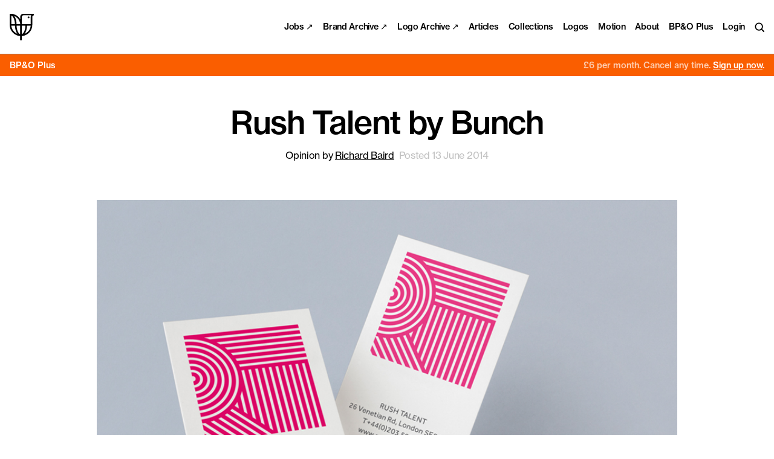

--- FILE ---
content_type: text/html; charset=UTF-8
request_url: https://bpando.org/2014/06/13/logo-rush-talent-by-bunch/
body_size: 14778
content:
<!DOCTYPE HTML>
<html lang="en" class=" np" >
<head>
<meta charset="utf-8">
<meta http-equiv="x-ua-compatible" content="ie=edge">
<meta name="viewport" content="width=device-width, initial-scale=1, minimum-scale=1">
<meta name="format-detection" content="telephone=no">
<meta name="apple-mobile-web-app-capable" content="yes">
<meta name="apple-mobile-web-app-status-bar-style" content="black">
<meta name="theme-color" content="#000000">


<!-- SEO Plugin Enabled. Title, meta and sharing tags not generated by theme. -->
<meta name='robots' content='index, follow, max-image-preview:large, max-snippet:-1, max-video-preview:-1' />

	<!-- This site is optimized with the Yoast SEO plugin v26.7 - https://yoast.com/wordpress/plugins/seo/ -->
	<title>New Logo for Rush Talent by Bunch - BP&amp;O</title>
	<meta name="description" content="Logo and stationery with blind emboss detail designed by Bunch for London based public relations company Rush Talent. Opinion by Richard Baird" />
	<link rel="canonical" href="https://bpando.org/2014/06/13/logo-rush-talent-by-bunch/" />
	<meta property="og:locale" content="en_US" />
	<meta property="og:type" content="article" />
	<meta property="og:title" content="New Logo for Rush Talent by Bunch - BP&amp;O" />
	<meta property="og:description" content="Logo and stationery with blind emboss detail designed by Bunch for London based public relations company Rush Talent. Opinion by Richard Baird" />
	<meta property="og:url" content="https://bpando.org/2014/06/13/logo-rush-talent-by-bunch/" />
	<meta property="og:site_name" content="BP&amp;O - Branding, Packaging and Opinion" />
	<meta property="article:publisher" content="https://www.facebook.com/BrandingPackagingOpinion" />
	<meta property="article:published_time" content="2014-06-13T12:19:47+00:00" />
	<meta property="article:modified_time" content="2023-03-01T13:55:05+00:00" />
	<meta property="og:image" content="https://bpando.org/wp-content/uploads/03-Rush-Talent-Branding-Print-Bunch-UK-BPO.jpg" />
	<meta property="og:image:width" content="1500" />
	<meta property="og:image:height" content="1000" />
	<meta property="og:image:type" content="image/jpeg" />
	<meta name="author" content="Richard Baird" />
	<meta name="twitter:card" content="summary_large_image" />
	<meta name="twitter:creator" content="@bpandopinion" />
	<meta name="twitter:site" content="@bpandopinion" />
	<meta name="twitter:label1" content="Written by" />
	<meta name="twitter:data1" content="Richard Baird" />
	<meta name="twitter:label2" content="Est. reading time" />
	<meta name="twitter:data2" content="3 minutes" />
	<script type="application/ld+json" class="yoast-schema-graph">{"@context":"https://schema.org","@graph":[{"@type":"Article","@id":"https://bpando.org/2014/06/13/logo-rush-talent-by-bunch/#article","isPartOf":{"@id":"https://bpando.org/2014/06/13/logo-rush-talent-by-bunch/"},"author":{"name":"Richard Baird","@id":"https://bpando.org/#/schema/person/5db91d6b1aa13d52b3dc00dca762ca29"},"headline":"Rush Talent by Bunch","datePublished":"2014-06-13T12:19:47+00:00","dateModified":"2023-03-01T13:55:05+00:00","mainEntityOfPage":{"@id":"https://bpando.org/2014/06/13/logo-rush-talent-by-bunch/"},"wordCount":176,"image":{"@id":"https://bpando.org/2014/06/13/logo-rush-talent-by-bunch/#primaryimage"},"thumbnailUrl":"https://bpando.org/wp-content/uploads/03-Rush-Talent-Branding-Print-Bunch-UK-BPO.jpg","keywords":["Blind Emboss","Brand Identity","Brand Identity Reviews","Branding","Branding Blog","Branding Reviews","Business Card Design","Coloured Paper","Design For Print","Design News","Designed by Bunch","Emboss Detail","Graphic Design","Letterhead Design","Logo Design &amp; Branding","Logo Designs","Logo Opinion","Logos","Logotypes","Monogram Design","PR Logos","Public Relations Logos","Sans-serif Logotypes","Spot Colours","Stationery Design","The Best Business Cards of 2014"],"articleSection":["Logo Reviews","Television and Radio"],"inLanguage":"en-US"},{"@type":"WebPage","@id":"https://bpando.org/2014/06/13/logo-rush-talent-by-bunch/","url":"https://bpando.org/2014/06/13/logo-rush-talent-by-bunch/","name":"New Logo for Rush Talent by Bunch - BP&O","isPartOf":{"@id":"https://bpando.org/#website"},"primaryImageOfPage":{"@id":"https://bpando.org/2014/06/13/logo-rush-talent-by-bunch/#primaryimage"},"image":{"@id":"https://bpando.org/2014/06/13/logo-rush-talent-by-bunch/#primaryimage"},"thumbnailUrl":"https://bpando.org/wp-content/uploads/03-Rush-Talent-Branding-Print-Bunch-UK-BPO.jpg","datePublished":"2014-06-13T12:19:47+00:00","dateModified":"2023-03-01T13:55:05+00:00","author":{"@id":"https://bpando.org/#/schema/person/5db91d6b1aa13d52b3dc00dca762ca29"},"description":"Logo and stationery with blind emboss detail designed by Bunch for London based public relations company Rush Talent. Opinion by Richard Baird","breadcrumb":{"@id":"https://bpando.org/2014/06/13/logo-rush-talent-by-bunch/#breadcrumb"},"inLanguage":"en-US","potentialAction":[{"@type":"ReadAction","target":["https://bpando.org/2014/06/13/logo-rush-talent-by-bunch/"]}]},{"@type":"ImageObject","inLanguage":"en-US","@id":"https://bpando.org/2014/06/13/logo-rush-talent-by-bunch/#primaryimage","url":"https://bpando.org/wp-content/uploads/03-Rush-Talent-Branding-Print-Bunch-UK-BPO.jpg","contentUrl":"https://bpando.org/wp-content/uploads/03-Rush-Talent-Branding-Print-Bunch-UK-BPO.jpg","width":1500,"height":1000},{"@type":"BreadcrumbList","@id":"https://bpando.org/2014/06/13/logo-rush-talent-by-bunch/#breadcrumb","itemListElement":[{"@type":"ListItem","position":1,"name":"Home","item":"https://bpando.org/"},{"@type":"ListItem","position":2,"name":"Rush Talent by Bunch"}]},{"@type":"WebSite","@id":"https://bpando.org/#website","url":"https://bpando.org/","name":"BP&amp;O - Branding, Packaging and Opinion","description":"Logo, brand identity and packaging design review, news and opinion. Written by Richard Baird","potentialAction":[{"@type":"SearchAction","target":{"@type":"EntryPoint","urlTemplate":"https://bpando.org/?s={search_term_string}"},"query-input":{"@type":"PropertyValueSpecification","valueRequired":true,"valueName":"search_term_string"}}],"inLanguage":"en-US"},{"@type":"Person","@id":"https://bpando.org/#/schema/person/5db91d6b1aa13d52b3dc00dca762ca29","name":"Richard Baird","sameAs":["http://www.richardbaird.com"],"url":"https://bpando.org/author/richard-baird/"}]}</script>
	<!-- / Yoast SEO plugin. -->


		<!-- This site uses the Google Analytics by MonsterInsights plugin v9.11.1 - Using Analytics tracking - https://www.monsterinsights.com/ -->
							<script src="//www.googletagmanager.com/gtag/js?id=G-BEY0CMCDFX"  data-cfasync="false" data-wpfc-render="false" type="text/javascript" async></script>
			<script data-cfasync="false" data-wpfc-render="false" type="text/javascript">
				var mi_version = '9.11.1';
				var mi_track_user = true;
				var mi_no_track_reason = '';
								var MonsterInsightsDefaultLocations = {"page_location":"https:\/\/bpando.org\/2014\/06\/13\/logo-rush-talent-by-bunch\/"};
								if ( typeof MonsterInsightsPrivacyGuardFilter === 'function' ) {
					var MonsterInsightsLocations = (typeof MonsterInsightsExcludeQuery === 'object') ? MonsterInsightsPrivacyGuardFilter( MonsterInsightsExcludeQuery ) : MonsterInsightsPrivacyGuardFilter( MonsterInsightsDefaultLocations );
				} else {
					var MonsterInsightsLocations = (typeof MonsterInsightsExcludeQuery === 'object') ? MonsterInsightsExcludeQuery : MonsterInsightsDefaultLocations;
				}

								var disableStrs = [
										'ga-disable-G-BEY0CMCDFX',
									];

				/* Function to detect opted out users */
				function __gtagTrackerIsOptedOut() {
					for (var index = 0; index < disableStrs.length; index++) {
						if (document.cookie.indexOf(disableStrs[index] + '=true') > -1) {
							return true;
						}
					}

					return false;
				}

				/* Disable tracking if the opt-out cookie exists. */
				if (__gtagTrackerIsOptedOut()) {
					for (var index = 0; index < disableStrs.length; index++) {
						window[disableStrs[index]] = true;
					}
				}

				/* Opt-out function */
				function __gtagTrackerOptout() {
					for (var index = 0; index < disableStrs.length; index++) {
						document.cookie = disableStrs[index] + '=true; expires=Thu, 31 Dec 2099 23:59:59 UTC; path=/';
						window[disableStrs[index]] = true;
					}
				}

				if ('undefined' === typeof gaOptout) {
					function gaOptout() {
						__gtagTrackerOptout();
					}
				}
								window.dataLayer = window.dataLayer || [];

				window.MonsterInsightsDualTracker = {
					helpers: {},
					trackers: {},
				};
				if (mi_track_user) {
					function __gtagDataLayer() {
						dataLayer.push(arguments);
					}

					function __gtagTracker(type, name, parameters) {
						if (!parameters) {
							parameters = {};
						}

						if (parameters.send_to) {
							__gtagDataLayer.apply(null, arguments);
							return;
						}

						if (type === 'event') {
														parameters.send_to = monsterinsights_frontend.v4_id;
							var hookName = name;
							if (typeof parameters['event_category'] !== 'undefined') {
								hookName = parameters['event_category'] + ':' + name;
							}

							if (typeof MonsterInsightsDualTracker.trackers[hookName] !== 'undefined') {
								MonsterInsightsDualTracker.trackers[hookName](parameters);
							} else {
								__gtagDataLayer('event', name, parameters);
							}
							
						} else {
							__gtagDataLayer.apply(null, arguments);
						}
					}

					__gtagTracker('js', new Date());
					__gtagTracker('set', {
						'developer_id.dZGIzZG': true,
											});
					if ( MonsterInsightsLocations.page_location ) {
						__gtagTracker('set', MonsterInsightsLocations);
					}
										__gtagTracker('config', 'G-BEY0CMCDFX', {"forceSSL":"true"} );
										window.gtag = __gtagTracker;										(function () {
						/* https://developers.google.com/analytics/devguides/collection/analyticsjs/ */
						/* ga and __gaTracker compatibility shim. */
						var noopfn = function () {
							return null;
						};
						var newtracker = function () {
							return new Tracker();
						};
						var Tracker = function () {
							return null;
						};
						var p = Tracker.prototype;
						p.get = noopfn;
						p.set = noopfn;
						p.send = function () {
							var args = Array.prototype.slice.call(arguments);
							args.unshift('send');
							__gaTracker.apply(null, args);
						};
						var __gaTracker = function () {
							var len = arguments.length;
							if (len === 0) {
								return;
							}
							var f = arguments[len - 1];
							if (typeof f !== 'object' || f === null || typeof f.hitCallback !== 'function') {
								if ('send' === arguments[0]) {
									var hitConverted, hitObject = false, action;
									if ('event' === arguments[1]) {
										if ('undefined' !== typeof arguments[3]) {
											hitObject = {
												'eventAction': arguments[3],
												'eventCategory': arguments[2],
												'eventLabel': arguments[4],
												'value': arguments[5] ? arguments[5] : 1,
											}
										}
									}
									if ('pageview' === arguments[1]) {
										if ('undefined' !== typeof arguments[2]) {
											hitObject = {
												'eventAction': 'page_view',
												'page_path': arguments[2],
											}
										}
									}
									if (typeof arguments[2] === 'object') {
										hitObject = arguments[2];
									}
									if (typeof arguments[5] === 'object') {
										Object.assign(hitObject, arguments[5]);
									}
									if ('undefined' !== typeof arguments[1].hitType) {
										hitObject = arguments[1];
										if ('pageview' === hitObject.hitType) {
											hitObject.eventAction = 'page_view';
										}
									}
									if (hitObject) {
										action = 'timing' === arguments[1].hitType ? 'timing_complete' : hitObject.eventAction;
										hitConverted = mapArgs(hitObject);
										__gtagTracker('event', action, hitConverted);
									}
								}
								return;
							}

							function mapArgs(args) {
								var arg, hit = {};
								var gaMap = {
									'eventCategory': 'event_category',
									'eventAction': 'event_action',
									'eventLabel': 'event_label',
									'eventValue': 'event_value',
									'nonInteraction': 'non_interaction',
									'timingCategory': 'event_category',
									'timingVar': 'name',
									'timingValue': 'value',
									'timingLabel': 'event_label',
									'page': 'page_path',
									'location': 'page_location',
									'title': 'page_title',
									'referrer' : 'page_referrer',
								};
								for (arg in args) {
																		if (!(!args.hasOwnProperty(arg) || !gaMap.hasOwnProperty(arg))) {
										hit[gaMap[arg]] = args[arg];
									} else {
										hit[arg] = args[arg];
									}
								}
								return hit;
							}

							try {
								f.hitCallback();
							} catch (ex) {
							}
						};
						__gaTracker.create = newtracker;
						__gaTracker.getByName = newtracker;
						__gaTracker.getAll = function () {
							return [];
						};
						__gaTracker.remove = noopfn;
						__gaTracker.loaded = true;
						window['__gaTracker'] = __gaTracker;
					})();
									} else {
										console.log("");
					(function () {
						function __gtagTracker() {
							return null;
						}

						window['__gtagTracker'] = __gtagTracker;
						window['gtag'] = __gtagTracker;
					})();
									}
			</script>
							<!-- / Google Analytics by MonsterInsights -->
		<style id='wp-img-auto-sizes-contain-inline-css' type='text/css'>
img:is([sizes=auto i],[sizes^="auto," i]){contain-intrinsic-size:3000px 1500px}
/*# sourceURL=wp-img-auto-sizes-contain-inline-css */
</style>
<link rel='stylesheet' id='wc-blocks-integration-css' href='https://bpando.org/wp-content/plugins/woocommerce-subscriptions/build/index.css?ver=8.3.0' type='text/css' media='all' />
<link rel='stylesheet' id='dashicons-css' href='https://bpando.org/wp-includes/css/dashicons.min.css?ver=acdbd8ebbe20412671024067732c567d' type='text/css' media='all' />
<link rel='stylesheet' id='thickbox-css' href='https://bpando.org/wp-includes/js/thickbox/thickbox.css?ver=acdbd8ebbe20412671024067732c567d' type='text/css' media='all' />
<style id='classic-theme-styles-inline-css' type='text/css'>
/*! This file is auto-generated */
.wp-block-button__link{color:#fff;background-color:#32373c;border-radius:9999px;box-shadow:none;text-decoration:none;padding:calc(.667em + 2px) calc(1.333em + 2px);font-size:1.125em}.wp-block-file__button{background:#32373c;color:#fff;text-decoration:none}
/*# sourceURL=/wp-includes/css/classic-themes.min.css */
</style>
<link rel='stylesheet' id='eh-style-css' href='https://bpando.org/wp-content/plugins/eh-stripe-payment-gateway/assets/css/eh-style.css?ver=4.1.0' type='text/css' media='all' />
<link rel='stylesheet' id='theme_css-css' href='https://bpando.org/wp-content/themes/custom-theme/_dist/css/all.min.css?ver=1698145311' type='text/css' media='all' />
<script type="text/javascript" src="https://bpando.org/wp-content/plugins/google-analytics-for-wordpress/assets/js/frontend-gtag.min.js?ver=9.11.1" id="monsterinsights-frontend-script-js" async="async" data-wp-strategy="async"></script>
<script data-cfasync="false" data-wpfc-render="false" type="text/javascript" id='monsterinsights-frontend-script-js-extra'>/* <![CDATA[ */
var monsterinsights_frontend = {"js_events_tracking":"true","download_extensions":"doc,pdf,ppt,zip,xls,docx,pptx,xlsx","inbound_paths":"[]","home_url":"https:\/\/bpando.org","hash_tracking":"false","v4_id":"G-BEY0CMCDFX"};/* ]]> */
</script>
<script type="text/javascript" src="https://bpando.org/wp-content/themes/custom-theme/_dist/js/libs.min.js?ver=1669639127" id="libs-js"></script>
<link rel='shortlink' href='https://bpando.org/?p=50206' />
<!-- This site is embedding videos using the Videojs HTML5 Player plugin v1.1.13 - http://wphowto.net/videojs-html5-player-for-wordpress-757 -->	<noscript><style>.woocommerce-product-gallery{ opacity: 1 !important; }</style></noscript>
	<meta property="og:site_name" content="Richard Baird" />
<link rel="icon" href="https://bpando.org/wp-content/uploads/cropped-site-icon-32x32.png" sizes="32x32" />
<link rel="icon" href="https://bpando.org/wp-content/uploads/cropped-site-icon-192x192.png" sizes="192x192" />
<link rel="apple-touch-icon" href="https://bpando.org/wp-content/uploads/cropped-site-icon-180x180.png" />
<meta name="msapplication-TileImage" content="https://bpando.org/wp-content/uploads/cropped-site-icon-270x270.png" />

<script async defer data-pin-hover="true" data-pin-round="true" src="//assets.pinterest.com/js/pinit.js"></script>


<style id='global-styles-inline-css' type='text/css'>
:root{--wp--preset--aspect-ratio--square: 1;--wp--preset--aspect-ratio--4-3: 4/3;--wp--preset--aspect-ratio--3-4: 3/4;--wp--preset--aspect-ratio--3-2: 3/2;--wp--preset--aspect-ratio--2-3: 2/3;--wp--preset--aspect-ratio--16-9: 16/9;--wp--preset--aspect-ratio--9-16: 9/16;--wp--preset--gradient--vivid-cyan-blue-to-vivid-purple: linear-gradient(135deg,rgb(6,147,227) 0%,rgb(155,81,224) 100%);--wp--preset--gradient--light-green-cyan-to-vivid-green-cyan: linear-gradient(135deg,rgb(122,220,180) 0%,rgb(0,208,130) 100%);--wp--preset--gradient--luminous-vivid-amber-to-luminous-vivid-orange: linear-gradient(135deg,rgb(252,185,0) 0%,rgb(255,105,0) 100%);--wp--preset--gradient--luminous-vivid-orange-to-vivid-red: linear-gradient(135deg,rgb(255,105,0) 0%,rgb(207,46,46) 100%);--wp--preset--gradient--very-light-gray-to-cyan-bluish-gray: linear-gradient(135deg,rgb(238,238,238) 0%,rgb(169,184,195) 100%);--wp--preset--gradient--cool-to-warm-spectrum: linear-gradient(135deg,rgb(74,234,220) 0%,rgb(151,120,209) 20%,rgb(207,42,186) 40%,rgb(238,44,130) 60%,rgb(251,105,98) 80%,rgb(254,248,76) 100%);--wp--preset--gradient--blush-light-purple: linear-gradient(135deg,rgb(255,206,236) 0%,rgb(152,150,240) 100%);--wp--preset--gradient--blush-bordeaux: linear-gradient(135deg,rgb(254,205,165) 0%,rgb(254,45,45) 50%,rgb(107,0,62) 100%);--wp--preset--gradient--luminous-dusk: linear-gradient(135deg,rgb(255,203,112) 0%,rgb(199,81,192) 50%,rgb(65,88,208) 100%);--wp--preset--gradient--pale-ocean: linear-gradient(135deg,rgb(255,245,203) 0%,rgb(182,227,212) 50%,rgb(51,167,181) 100%);--wp--preset--gradient--electric-grass: linear-gradient(135deg,rgb(202,248,128) 0%,rgb(113,206,126) 100%);--wp--preset--gradient--midnight: linear-gradient(135deg,rgb(2,3,129) 0%,rgb(40,116,252) 100%);--wp--preset--font-size--small: 13px;--wp--preset--font-size--medium: 20px;--wp--preset--font-size--large: 36px;--wp--preset--font-size--x-large: 42px;--wp--preset--spacing--20: 0.44rem;--wp--preset--spacing--30: 0.67rem;--wp--preset--spacing--40: 1rem;--wp--preset--spacing--50: 1.5rem;--wp--preset--spacing--60: 2.25rem;--wp--preset--spacing--70: 3.38rem;--wp--preset--spacing--80: 5.06rem;--wp--preset--shadow--natural: 6px 6px 9px rgba(0, 0, 0, 0.2);--wp--preset--shadow--deep: 12px 12px 50px rgba(0, 0, 0, 0.4);--wp--preset--shadow--sharp: 6px 6px 0px rgba(0, 0, 0, 0.2);--wp--preset--shadow--outlined: 6px 6px 0px -3px rgb(255, 255, 255), 6px 6px rgb(0, 0, 0);--wp--preset--shadow--crisp: 6px 6px 0px rgb(0, 0, 0);}:where(.is-layout-flex){gap: 0.5em;}:where(.is-layout-grid){gap: 0.5em;}body .is-layout-flex{display: flex;}.is-layout-flex{flex-wrap: wrap;align-items: center;}.is-layout-flex > :is(*, div){margin: 0;}body .is-layout-grid{display: grid;}.is-layout-grid > :is(*, div){margin: 0;}:where(.wp-block-columns.is-layout-flex){gap: 2em;}:where(.wp-block-columns.is-layout-grid){gap: 2em;}:where(.wp-block-post-template.is-layout-flex){gap: 1.25em;}:where(.wp-block-post-template.is-layout-grid){gap: 1.25em;}.has-vivid-cyan-blue-to-vivid-purple-gradient-background{background: var(--wp--preset--gradient--vivid-cyan-blue-to-vivid-purple) !important;}.has-light-green-cyan-to-vivid-green-cyan-gradient-background{background: var(--wp--preset--gradient--light-green-cyan-to-vivid-green-cyan) !important;}.has-luminous-vivid-amber-to-luminous-vivid-orange-gradient-background{background: var(--wp--preset--gradient--luminous-vivid-amber-to-luminous-vivid-orange) !important;}.has-luminous-vivid-orange-to-vivid-red-gradient-background{background: var(--wp--preset--gradient--luminous-vivid-orange-to-vivid-red) !important;}.has-very-light-gray-to-cyan-bluish-gray-gradient-background{background: var(--wp--preset--gradient--very-light-gray-to-cyan-bluish-gray) !important;}.has-cool-to-warm-spectrum-gradient-background{background: var(--wp--preset--gradient--cool-to-warm-spectrum) !important;}.has-blush-light-purple-gradient-background{background: var(--wp--preset--gradient--blush-light-purple) !important;}.has-blush-bordeaux-gradient-background{background: var(--wp--preset--gradient--blush-bordeaux) !important;}.has-luminous-dusk-gradient-background{background: var(--wp--preset--gradient--luminous-dusk) !important;}.has-pale-ocean-gradient-background{background: var(--wp--preset--gradient--pale-ocean) !important;}.has-electric-grass-gradient-background{background: var(--wp--preset--gradient--electric-grass) !important;}.has-midnight-gradient-background{background: var(--wp--preset--gradient--midnight) !important;}.has-small-font-size{font-size: var(--wp--preset--font-size--small) !important;}.has-medium-font-size{font-size: var(--wp--preset--font-size--medium) !important;}.has-large-font-size{font-size: var(--wp--preset--font-size--large) !important;}.has-x-large-font-size{font-size: var(--wp--preset--font-size--x-large) !important;}
/*# sourceURL=global-styles-inline-css */
</style>
</head>
<body class="wp-singular post-template-default single single-post postid-50206 single-format-standard wp-theme-custom-theme has-site-notice bg-white dark:bg-grey-verydark text-black dark:text-white transition-colors theme-custom-theme woocommerce-no-js">


<div class="header fixed left-0 z-900 w-full px-4 py-4 flex items-center font-sans font-500 -tracking-20 text--2">

	<div class="w-1/2 sm:w-1/5 relative">

		<a href="https://bpando.org" class="header-title text-black dark:text-white block w-8 sm:w-10 lg:w-12 h-auto font-sans font-500 text--1 leading-90">
			<svg class="logo fill-current" enable-background="new 0 0 46.4 51.7" viewBox="0 0 46.4 51.7" xmlns="http://www.w3.org/2000/svg"><path d="m26.3.1c-3.3 0-6 2.7-6 6v4.6c-3.9-6.6-11-10.7-18.6-10.7h-1.6l-.1 21.8c0 11.4 8.8 20.8 20.1 21.7v8.3h3v-8.3c11.4-.8 20.3-10.2 20.3-21.7v-15.7c0-1.6 1.3-3 3-3v-3zm-6.2 39.8c-3.4-1.5-6.6-7.8-6.9-16.7h6.9zm3.1.1v-16.8h7.1c-.4 9.1-3.7 15.4-7.1 16.8zm-3-19.8h-7c-.2-6.5-1.8-12-4.4-15.8 6.4 2.7 10.9 8.8 11.4 15.8zm-17.1-16.8c3.4 1.4 6.7 7.8 7 16.8h-7zm0 19.8h7c.2 6.5 2 12.2 4.5 15.8-6.4-2.7-10.9-8.8-11.5-15.8zm25.7 15.8c2.6-3.6 4.2-9.3 4.5-15.8h7c-.5 7.1-4.9 13.2-11.5 15.8zm-5.5-18.8v-14.1c0-1.6 1.3-3 3-3h14.9c-.5.9-.8 1.9-.8 3v14.1z"/><circle cx="36.2" cy="7.2" r="1.8"/></svg>
			<span class="text font-500 text--1 -tracking-30">BP&amp;O</span>
		</a>

	</div>

	<div class="w-1/2 sm:w-4/5 flex justify-end items-center space-x-4">

		<ul class="hidden sm:flex items-start nav--header space-x-4 font-500 text--2 leading-100 -tracking-20" role="navigation">

			<li id="menu-item-128025" class="menu-item menu-item-type-custom menu-item-object-custom menu-item-128025"><a href="https://www.portalto.xyz">Jobs ↗</a></li>
<li id="menu-item-114323" class="menu-item menu-item-type-custom menu-item-object-custom menu-item-114323"><a rel="blank" href="http://brandarchive.xyz?ref=bpando">Brand Archive ↗</a></li>
<li id="menu-item-115029" class="menu-item menu-item-type-custom menu-item-object-custom menu-item-115029"><a href="http://www.logo-archive.org">Logo Archive ↗</a></li>
<li id="menu-item-105566" class="menu-item menu-item-type-post_type menu-item-object-page menu-item-105566"><a href="https://bpando.org/articles/">Articles</a></li>
<li id="menu-item-115096" class="menu-item menu-item-type-custom menu-item-object-custom menu-item-115096"><a href="https://bpando.org/collections">Collections</a></li>
<li id="menu-item-107740" class="menu-item menu-item-type-custom menu-item-object-custom menu-item-107740"><a href="https://bpando.org/logos/">Logos</a></li>
<li id="menu-item-108616" class="menu-item menu-item-type-custom menu-item-object-custom menu-item-108616"><a href="https://bpando.org/motion-graphics/">Motion</a></li>
<li id="menu-item-101323" class="menu-item menu-item-type-post_type menu-item-object-page menu-item-101323"><a href="https://bpando.org/about/">About</a></li>

			
			
			
				<li><a class="text-black dark:text-white hover:text-grey no-underline" href="https://bpando.org/plus/">BP&#038;O Plus</a></li>

				<li><a href="https://bpando.org/account/" class="text-black dark:text-white hover:text-grey no-underline">Login</a></li>

			
			<li class="relative">
				<a href="https://bpando.org/search/" class="search-toggle text-black dark:text-white hover:text-grey dark:hover:text-grey">
					<div class="sr-only">Search</div>
					<svg class="block stroke-current w-auto h-4 overflow-visible pointer-events-none" enable-background="new 0 0 18 18" viewBox="0 0 18 18" xmlns="http://www.w3.org/2000/svg"><g fill="none" stroke-width="2"><circle cx="8" cy="8" r="6.5"/><path d="m12.5 12.5 5 5"/></g></svg>
				</a>
			</li>

		</ul>

		<button class="sm:hidden nav-toggle text-black dark:text-white hover:text-grey" data-nav-toggle>
			<div class="sr-only">Menu</div>
			<div class="icon" aria-hidden="true">
				<div class="line"></div>
				<div class="line"></div>
				<div class="line"></div>
			</div>
		</button>

	</div>

</div>



<div class="nav-overlay fixed top-0 left-0 z-800 w-full h-full flex pt-header-height px-4 sm:px-6 lg:px-8 pb-8 sm:pb-6 lg:pb-8 font-sans bg-white dark:bg-grey-verydark text-black dark:text-white">

	<ul class="w-full h-full flex flex-col items-start justify-end nav--header space-y-2 font-500 text-4 leading-110 -tracking-20" role="navigation">

		<li class="menu-item menu-item-type-custom menu-item-object-custom menu-item-128025"><a href="https://www.portalto.xyz">Jobs ↗</a></li>
<li class="menu-item menu-item-type-custom menu-item-object-custom menu-item-114323"><a rel="blank" href="http://brandarchive.xyz?ref=bpando">Brand Archive ↗</a></li>
<li class="menu-item menu-item-type-custom menu-item-object-custom menu-item-115029"><a href="http://www.logo-archive.org">Logo Archive ↗</a></li>
<li class="menu-item menu-item-type-post_type menu-item-object-page menu-item-105566"><a href="https://bpando.org/articles/">Articles</a></li>
<li class="menu-item menu-item-type-custom menu-item-object-custom menu-item-115096"><a href="https://bpando.org/collections">Collections</a></li>
<li class="menu-item menu-item-type-custom menu-item-object-custom menu-item-107740"><a href="https://bpando.org/logos/">Logos</a></li>
<li class="menu-item menu-item-type-custom menu-item-object-custom menu-item-108616"><a href="https://bpando.org/motion-graphics/">Motion</a></li>
<li class="menu-item menu-item-type-post_type menu-item-object-page menu-item-101323"><a href="https://bpando.org/about/">About</a></li>

		<li>
			<a href="https://bpando.org/search/" class="text-black dark:text-white hover:text-grey no-underline">Search</a>
		</li>

		
			<li><a class="text-black dark:text-white hover:text-grey no-underline" href="https://bpando.org/plus/">BP&#038;O Plus</a></li>

			<li><a href="https://bpando.org/account/" class="text-black dark:text-white hover:text-grey no-underline">Login</a></li>

		
	</ul>

</div>


	<div class="w-full pt-header-height relative">

	
		
			<div class="sticky top-[50px] z-400 w-full bg-plus-accent dark:bg-blackxxx text-white px-4 py-3 flex justify-between font-sans font-500 text--2 leading-90">

				<div class="w-fullxxx w-auto flex-none flex items-center justify-center sm:justify-start">
					<div class="mr-1">BP&amp;O Plus</div>
									</div>

				<div class="w-fullxxx w-auto flex-none flex justify-center sm:justify-end gap-6 mt-4xxx sm:mt-0xxx sm:pl-4">

					
						
						<a href="https://bpando.org/plus/" class="text-white hover:text-white/70"><span class="opacity-70">£6 per month. <span class="hidden sm:inline"> Cancel any time.</span></span> <span class="underline">Sign up now</span>.</a>

					
				</div>

			</div>

			
			<div class="article-content mx-auto w-full max-w-md px-4 sm:px-6 md:px-8 mt-8 sm:mt-12 lg:mt-16 mb-12 sm:mb-16 lg:mb-20">

				<div class="heading mb-8 sm:mb-12 lg:mb-16 text-center">

					<h1 class="font-sans font-500 text-4 leading-110 -tracking-20 text-black dark:text-white mb-2 sm:mb-4">Rush Talent by Bunch</h1>

					<p class="sm:flex items-center justify-center space-x-2 text--1 leading-120 -tracking-20">

						<span class="font-sans text-black dark:text-white mb-1 sm:mb-0">
							Opinion by <a href="https://bpando.org/author/richard-baird/">Richard Baird</a>
						</span>

						<span class="font-sans text-black/25 dark:text-white/50 text--1 leading-120 -tracking-20">Posted 13 June 2014</span>

					</p>

				</div>

				<div class="wysiwyg wysiwyg--post">

					<img fetchpriority="high" decoding="async" class="alignnone wp-image-50207 size-full" title="Logo and business cards designed by Bunch for London based public relations company Rush Talent" src="https://bpando.org//wp-content/uploads/01-Rush-Talent-Business-Cards-Bunch-on-BPO.jpg" alt="Logo and business cards designed by Bunch for London based public relations company Rush Talent" width="900" height="600" srcset="https://bpando.org/wp-content/uploads/01-Rush-Talent-Business-Cards-Bunch-on-BPO.jpg 900w, https://bpando.org/wp-content/uploads/01-Rush-Talent-Business-Cards-Bunch-on-BPO-600x400.jpg 600w, https://bpando.org/wp-content/uploads/01-Rush-Talent-Business-Cards-Bunch-on-BPO-300x200.jpg 300w" sizes="(max-width: 900px) 100vw, 900px" />
<p>Design studio <a title="Bunch" href="http://www.bunchdesign.com" target="_blank" rel="noopener">Bunch</a> worked with <a title="Rush Talent" href="http://rushtalent.co.uk" target="_blank" rel="noopener">Rush Talent</a>, a London based public relations company, to develop a visual identity, this included monogram, logotype and stationery design. Rush Talent describes itself as at forefront of the factual and lifestyle television scene and represents emerging UK broadcasters working within the fields of fashion history, sports, science, architecture, food and art, and includes the likes of Amber Jane Butchart, Fern Riddell and Chris Naunton.</p>
<p><span id="more-50206"></span></p>
<img decoding="async" class="alignnone wp-image-50266 size-full" title="Logo designed by Bunch for London based public relations company Rush Talent" src="https://bpando.org//wp-content/uploads/05-Rush-Talent-Monogram-Bunch-on-BPO1.jpg" alt="Logo designed by Bunch for London based public relations company Rush Talent" width="900" height="650" srcset="https://bpando.org/wp-content/uploads/05-Rush-Talent-Monogram-Bunch-on-BPO1.jpg 900w, https://bpando.org/wp-content/uploads/05-Rush-Talent-Monogram-Bunch-on-BPO1-600x433.jpg 600w, https://bpando.org/wp-content/uploads/05-Rush-Talent-Monogram-Bunch-on-BPO1-300x216.jpg 300w" sizes="(max-width: 900px) 100vw, 900px" />
<p>Bunch&#8217;s solution is a mark of concentric circles, horizontal, vertical  and diagonal monolinear lines building to an RT monogram, set within a square and oversized in print. This is paired with a simple and generously spaced uppercase sans-serif logotype with a similar line weight, a two ink colour palette, white board and the quality of a blind emboss.</p>
<p>These choices are testament to the distinction that can be drawn from a limited and logo-centric approach, alongside a considered layout and in conjunction with a contrast of proportion and colour. <a href="https://bpando.org/bunch/">More from Bunch on BP&amp;O</a>.</p>
<p><span style="color: #222222;">Design: <a title="Bunch" href="http://www.bunchdesign.com" target="_blank" rel="noopener">Bunch</a>. </span><span style="color: #222222;">Opinion: </span><a title="Richard Baird" href="http://www.richardbaird.com" target="_blank" rel="noopener">Richard Baird</a></p>
<p><a href="https://www.logo-archive.org" target="_blank" rel="noopener"><img decoding="async" class="alignnone size-full wp-image-110159" src="https://bpando.org/wp-content/uploads/LogoArchive-Banner.gif" alt="" width="1108" height="242" /></a></p>
<img loading="lazy" decoding="async" class="alignnone wp-image-50208 size-full" title="Logo and stationery with emboss detail designed by Bunch for London based public relations company Rush Talent" src="https://bpando.org//wp-content/uploads/02-Rush-Talent-Stationery-Bunch-on-BPO.jpg" alt="Logo and stationery with emboss detail designed by Bunch for London based public relations company Rush Talent" width="900" height="600" srcset="https://bpando.org/wp-content/uploads/02-Rush-Talent-Stationery-Bunch-on-BPO.jpg 900w, https://bpando.org/wp-content/uploads/02-Rush-Talent-Stationery-Bunch-on-BPO-600x400.jpg 600w, https://bpando.org/wp-content/uploads/02-Rush-Talent-Stationery-Bunch-on-BPO-300x200.jpg 300w" sizes="auto, (max-width: 900px) 100vw, 900px" />
<img loading="lazy" decoding="async" class="alignnone wp-image-50209 size-full" title="Logo and stationery with emboss detail designed by Bunch for London based public relations company Rush Talent" src="https://bpando.org//wp-content/uploads/03-Rush-Talent-Stationery-Bunch-on-BPO.jpg" alt="Logo and stationery with emboss detail designed by Bunch for London based public relations company Rush Talent" width="900" height="600" srcset="https://bpando.org/wp-content/uploads/03-Rush-Talent-Stationery-Bunch-on-BPO.jpg 900w, https://bpando.org/wp-content/uploads/03-Rush-Talent-Stationery-Bunch-on-BPO-600x400.jpg 600w, https://bpando.org/wp-content/uploads/03-Rush-Talent-Stationery-Bunch-on-BPO-300x200.jpg 300w" sizes="auto, (max-width: 900px) 100vw, 900px" />
<img loading="lazy" decoding="async" class="alignnone wp-image-50210 size-full" title="Headed paper with emboss detail designed by Bunch for London based public relations company Rush Talent" src="https://bpando.org//wp-content/uploads/04-Rush-Talent-Headed-Paper-Bunch-on-BPO.jpg" alt="Headed paper with emboss detail designed by Bunch for London based public relations company Rush Talent" width="900" height="600" srcset="https://bpando.org/wp-content/uploads/04-Rush-Talent-Headed-Paper-Bunch-on-BPO.jpg 900w, https://bpando.org/wp-content/uploads/04-Rush-Talent-Headed-Paper-Bunch-on-BPO-600x400.jpg 600w, https://bpando.org/wp-content/uploads/04-Rush-Talent-Headed-Paper-Bunch-on-BPO-300x200.jpg 300w" sizes="auto, (max-width: 900px) 100vw, 900px" />
<img loading="lazy" decoding="async" class="alignnone wp-image-82018" title="Brand identity and print system designed by Bunch for London based public relations company Rush Talent" src="https://bpando.org/wp-content/uploads/04-Rush-Talent-Branding-Print-Bunch-UK-BPO.gif" alt="Brand identity and print system designed by Bunch for London based public relations company Rush Talent" width="900" height="626" />
<img loading="lazy" decoding="async" class="alignnone wp-image-82016" title="Brand identity and print designed by Bunch for London based public relations company Rush Talent" src="https://bpando.org/wp-content/uploads/01-Rush-Talent-Branding-Print-Bunch-UK-BPO.jpg" alt="Brand identity and print designed by Bunch for London based public relations company Rush Talent" width="900" height="600" srcset="https://bpando.org/wp-content/uploads/01-Rush-Talent-Branding-Print-Bunch-UK-BPO.jpg 1500w, https://bpando.org/wp-content/uploads/01-Rush-Talent-Branding-Print-Bunch-UK-BPO-600x400.jpg 600w, https://bpando.org/wp-content/uploads/01-Rush-Talent-Branding-Print-Bunch-UK-BPO-300x200.jpg 300w, https://bpando.org/wp-content/uploads/01-Rush-Talent-Branding-Print-Bunch-UK-BPO-768x512.jpg 768w, https://bpando.org/wp-content/uploads/01-Rush-Talent-Branding-Print-Bunch-UK-BPO-1024x683.jpg 1024w" sizes="auto, (max-width: 900px) 100vw, 900px" />
<img loading="lazy" decoding="async" class="alignnone wp-image-82017" title="Brand identity and print designed by Bunch for London based public relations company Rush Talent" src="https://bpando.org/wp-content/uploads/03-Rush-Talent-Branding-Print-Bunch-UK-BPO.jpg" alt="Brand identity and print designed by Bunch for London based public relations company Rush Talent" width="900" height="600" srcset="https://bpando.org/wp-content/uploads/03-Rush-Talent-Branding-Print-Bunch-UK-BPO.jpg 1500w, https://bpando.org/wp-content/uploads/03-Rush-Talent-Branding-Print-Bunch-UK-BPO-600x400.jpg 600w, https://bpando.org/wp-content/uploads/03-Rush-Talent-Branding-Print-Bunch-UK-BPO-300x200.jpg 300w, https://bpando.org/wp-content/uploads/03-Rush-Talent-Branding-Print-Bunch-UK-BPO-768x512.jpg 768w, https://bpando.org/wp-content/uploads/03-Rush-Talent-Branding-Print-Bunch-UK-BPO-1024x683.jpg 1024w" sizes="auto, (max-width: 900px) 100vw, 900px" />
<img loading="lazy" decoding="async" class="alignnone wp-image-82019" title="Brand identity and print designed by Bunch for London based public relations company Rush Talent" src="https://bpando.org/wp-content/uploads/02-Rush-Talent-Branding-Print-Bunch-UK-BPO.jpg" alt="Brand identity and print designed by Bunch for London based public relations company Rush Talent" width="900" height="600" srcset="https://bpando.org/wp-content/uploads/02-Rush-Talent-Branding-Print-Bunch-UK-BPO.jpg 1500w, https://bpando.org/wp-content/uploads/02-Rush-Talent-Branding-Print-Bunch-UK-BPO-600x400.jpg 600w, https://bpando.org/wp-content/uploads/02-Rush-Talent-Branding-Print-Bunch-UK-BPO-300x200.jpg 300w, https://bpando.org/wp-content/uploads/02-Rush-Talent-Branding-Print-Bunch-UK-BPO-768x512.jpg 768w, https://bpando.org/wp-content/uploads/02-Rush-Talent-Branding-Print-Bunch-UK-BPO-1024x683.jpg 1024w" sizes="auto, (max-width: 900px) 100vw, 900px" />
<div itemscope itemtype="http://schema.org/Article" style="display: none;">
<meta itemprop="url" content="https://bpando.org/2014/06/13/logo-rush-talent-by-bunch/" />
<meta itemprop="name" content="Rush Talent by Bunch" />
<meta itemprop="description" content="Design studio Bunch worked with Rush Talent, a London based public relations company, to develop a visual identity, this included monogram, logotype and stationery design. Rush Talent describes itself as at forefront of the factual and lifestyle television scene and represents emerging UK broadcasters working within the fields of fashion history, sports, science, architecture, food and art, and ..." />
<meta itemprop="author" content="Richard Baird" />
<meta itemprop="datePublished" content="2014-06-13" />
<meta itemprop="wordCount" content="526" />
<meta itemprop="keywords" content="Blind Emboss" />
<meta itemprop="keywords" content="Brand Identity" />
<meta itemprop="keywords" content="Brand Identity Reviews" />
<meta itemprop="keywords" content="Branding" />
<meta itemprop="keywords" content="Branding Blog" />
<meta itemprop="keywords" content="Branding Reviews" />
<meta itemprop="keywords" content="Business Card Design" />
<meta itemprop="keywords" content="Coloured Paper" />
<meta itemprop="keywords" content="Design For Print" />
<meta itemprop="keywords" content="Design News" />
<meta itemprop="keywords" content="Designed by Bunch" />
<meta itemprop="keywords" content="Emboss Detail" />
<meta itemprop="keywords" content="Graphic Design" />
<meta itemprop="keywords" content="Letterhead Design" />
<meta itemprop="keywords" content="Logo Design &amp; Branding" />
<meta itemprop="keywords" content="Logo Designs" />
<meta itemprop="keywords" content="Logo Opinion" />
<meta itemprop="keywords" content="Logos" />
<meta itemprop="keywords" content="Logotypes" />
<meta itemprop="keywords" content="Monogram Design" />
<meta itemprop="keywords" content="PR Logos" />
<meta itemprop="keywords" content="Public Relations Logos" />
<meta itemprop="keywords" content="Sans-serif Logotypes" />
<meta itemprop="keywords" content="Spot Colours" />
<meta itemprop="keywords" content="Stationery Design" />
<meta itemprop="keywords" content="The Best Business Cards of 2014" />
<meta itemprop="articleSection" content="Logo Reviews" />
<meta itemprop="articleSection" content="Television and Radio" />
<meta itemprop="image" content="https://bpando.org/wp-content/uploads/03-Rush-Talent-Branding-Print-Bunch-UK-BPO.jpg" />
</div>

				</div>

				<ul class="share-links mt-20 flex items-center justify-center font-sans text--1 space-x-4">
					<li>Share:</li>
					<li>
						<a class="text-black dark:text-white hover:text-black/25 dark:hover:text-white/25 font-500" href="https://twitter.com/intent/tweet?url=https%3A%2F%2Fbpando.org%2F2014%2F06%2F13%2Flogo-rush-talent-by-bunch%2F&text=Rush+Talent+by+Bunch">Twitter</a>
					</li>
					<li>
						<a class="text-black dark:text-white hover:text-black/25 dark:hover:text-white/25 font-500" href="https://www.facebook.com/sharer.php?u=https%3A%2F%2Fbpando.org%2F2014%2F06%2F13%2Flogo-rush-talent-by-bunch%2F">Facebook</a>
					</li>
					<li class="sm:hidden">
						<a class="text-black dark:text-white hover:text-black/25 dark:hover:text-white/25 font-500" data-action="share/whatsapp/share" href="whatsapp://send?text=https%3A%2F%2Fbpando.org%2F2014%2F06%2F13%2Flogo-rush-talent-by-bunch%2F">WhatsApp</a>
					</li>
				</ul>

			</div>


			
												<div class="w-full bg-white dark:bg-grey-verydark text-black border-solid border-t border-black/50 dark:border-white/10 dark:text-white py-12 sm:py-16 lg:py-20">

						<div class="mx-auto w-full max-w-md px-4 sm:px-6 md:px-8">

							<h1 class="font-sans font-500 text-3 leading-120 -tracking-20 text-black dark:text-white mb-4 sm:mb-6 md:mb-8 text-center">Discover more</h1>
							
							<div class="w-full flex justify-center items-start">

																	<a class="w-1/2 px-2 post-thumb block group text-black hover:text-black/50 dark:text-white dark:hover:text-white/50" href="https://bpando.org/2014/06/13/logo-lucky-21-by-blok/">

										<div class="post-thumb__img relative w-full justify-center aspect-ratio-3/2 overflow-hidden bg-black/5 dark:bg-white/5">

																																			<img class="lazyloadxxx absolute w-full h-full object-cover object-center" loading="lazy" src="https://bpando.org/wp-content/uploads/04-Lucky-21-Print-Blok-on-BPO1-150x150.jpg" srcset="https://bpando.org/wp-content/uploads/04-Lucky-21-Print-Blok-on-BPO1-300x200.jpg 300w, https://bpando.org/wp-content/uploads/04-Lucky-21-Print-Blok-on-BPO1-600x400.jpg 600w, https://bpando.org/wp-content/uploads/04-Lucky-21-Print-Blok-on-BPO1.jpg 900w" sizes="(max-width: 768px) 100vw, 60vw" alt="Rush Talent by Bunch">
											
											
										</div>

										<div class="heading mt-2">
											<span class="font-sans font-500 text-0 leading-120 lg:leading-120 -tracking-20">Lucky 21 by Blok</span>
										</div>
										<div class="font-sans font-400 text--2 leading-120 -tracking-20 text-black dark:text-white opacity-50 mt-1">Previous</div>

									</a>
								
																	<a class="w-1/2 px-2 post-thumb block group text-black hover:text-black/50 dark:text-white dark:hover:text-white/50" href="https://bpando.org/2014/06/17/logo-iona-brown-sam-flaherty/">

										<div class="post-thumb__img relative w-full justify-center aspect-ratio-3/2 overflow-hidden bg-black/5 dark:bg-white/5">

																																			<img class="lazyloadxxx absolute w-full h-full object-cover object-center" loading="lazy" src="https://bpando.org/wp-content/uploads/05-Iona-Brown-Lookbook-Sam-Flaherty-on-BPO1-150x150.jpg" srcset="https://bpando.org/wp-content/uploads/05-Iona-Brown-Lookbook-Sam-Flaherty-on-BPO1-300x200.jpg 300w, https://bpando.org/wp-content/uploads/05-Iona-Brown-Lookbook-Sam-Flaherty-on-BPO1-600x400.jpg 600w, https://bpando.org/wp-content/uploads/05-Iona-Brown-Lookbook-Sam-Flaherty-on-BPO1.jpg 900w" sizes="(max-width: 768px) 100vw, 60vw" alt="Rush Talent by Bunch">
											
											
										</div>

										<div class="heading mt-2">
											<span class="font-sans font-500 text-0 leading-120 lg:leading-120 -tracking-20">Iona Brown by Sam Flaherty</span>
										</div>
										<div class="font-sans font-400 text--2 leading-120 -tracking-20 text-black dark:text-white opacity-50 mt-1">Next</div>

									</a>
								
							</div>

						</div>

					</div>
							
		
	
</div>



<div
class="site-notice fixed bottom-0 left-0 w-full z-[9999999]"
data-delay="10000"
data-cookie-name="bpando_site_notice_closed"
>

	<div class="flex flex-row items-center justify-between px-4 py-3 font-sans font-500 text--2 text-white" style="background-color: #0043ff;">

        <div class="flex-auto flex items-center justify-center sm:px-12">

            
            <a class="flex-none inline-block px-2 py-1 bg-transparent text-white hover:text-white border border-solid border-white" href="http://bpando.us7.list-manage1.com/subscribe?u=8e76505446e5b4b82aea0e666&id=8ddbdfe086" target="_blank" rel="noopener">Get once weekly updates</a>

        </div>

        <button class="flex-none site-notice__close ml-4 sm:px-4 text-white font-sans text--2 underline" aria-label="Close">Close</button>

	</div>

</div>

<script type="speculationrules">
{"prefetch":[{"source":"document","where":{"and":[{"href_matches":"/*"},{"not":{"href_matches":["/wp-*.php","/wp-admin/*","/wp-content/uploads/*","/wp-content/*","/wp-content/plugins/*","/wp-content/themes/custom-theme/*","/*\\?(.+)"]}},{"not":{"selector_matches":"a[rel~=\"nofollow\"]"}},{"not":{"selector_matches":".no-prefetch, .no-prefetch a"}}]},"eagerness":"conservative"}]}
</script>
	<script type='text/javascript'>
		(function () {
			var c = document.body.className;
			c = c.replace(/woocommerce-no-js/, 'woocommerce-js');
			document.body.className = c;
		})();
	</script>
	<script id="wcPPCPSettings">
				window['wcPPCPSettings'] = JSON.parse( decodeURIComponent( '%7B%22cart%22%3A%7B%22total%22%3A%220.00%22%2C%22totalCents%22%3A0%2C%22needsShipping%22%3Afalse%2C%22isEmpty%22%3Atrue%2C%22currency%22%3A%22GBP%22%2C%22countryCode%22%3A%22GB%22%2C%22availablePaymentMethods%22%3A%5B%22eh_stripe_checkout%22%5D%2C%22lineItems%22%3A%5B%5D%2C%22shippingOptions%22%3A%5B%5D%2C%22selectedShippingMethod%22%3A%22%22%7D%2C%22requiredFields%22%3A%5B%22billing_first_name%22%2C%22billing_last_name%22%2C%22billing_email%22%2C%22account_password%22%5D%2C%22version%22%3A%222.0.9%22%2C%22generalData%22%3A%7B%22clientId%22%3A%22AbERsDD1Ij0N5uOsvpbOq9iRqVgJQGiI-wqL8acNDlxHWL9TncrwfEuLdJxc4r6-kVSiuo_4SRT0tToS%22%2C%22environment%22%3A%22production%22%2C%22partner_id%22%3A%22PaymentPlugins_PCP%22%2C%22page%22%3Anull%2C%22version%22%3A%222.0.9%22%2C%22is_admin%22%3Afalse%2C%22restRoutes%22%3A%7B%22connect%5C%2Faccount%22%3A%7B%22namespace%22%3A%22wc-ppcp%5C%2Fv1%5C%2Fadmin%22%2C%22url%22%3A%22%5C%2F%3Fwc-ajax%3Dwc_ppcp_frontend_request%26path%3D%5C%2Fwc-ppcp%5C%2Fv1%5C%2Fadmin%5C%2Faccount%5C%2Fconnect%22%7D%2C%22domain-association-file%22%3A%7B%22namespace%22%3A%22wc-ppcp%5C%2Fv1%5C%2Fadmin%22%2C%22url%22%3A%22%5C%2F%3Fwc-ajax%3Dwc_ppcp_frontend_request%26path%3D%5C%2Fwc-ppcp%5C%2Fv1%5C%2Fadmin%5C%2Fdomain-association-file%22%7D%2C%22cart%5C%2Fitem%22%3A%7B%22namespace%22%3A%22wc-ppcp%5C%2Fv1%22%2C%22url%22%3A%22%5C%2F%3Fwc-ajax%3Dwc_ppcp_frontend_request%26path%3D%5C%2Fwc-ppcp%5C%2Fv1%5C%2Fcart%5C%2Fitem%22%7D%2C%22cart%5C%2Fshipping%22%3A%7B%22namespace%22%3A%22wc-ppcp%5C%2Fv1%22%2C%22url%22%3A%22%5C%2F%3Fwc-ajax%3Dwc_ppcp_frontend_request%26path%3D%5C%2Fwc-ppcp%5C%2Fv1%5C%2Fcart%5C%2Fshipping%22%7D%2C%22cart%5C%2Fbilling%22%3A%7B%22namespace%22%3A%22wc-ppcp%5C%2Fv1%22%2C%22url%22%3A%22%5C%2F%3Fwc-ajax%3Dwc_ppcp_frontend_request%26path%3D%5C%2Fwc-ppcp%5C%2Fv1%5C%2Fcart%5C%2Fbilling%22%7D%2C%22cart%5C%2Fcheckout%22%3A%7B%22namespace%22%3A%22wc-ppcp%5C%2Fv1%22%2C%22url%22%3A%22%5C%2F%3Fwc-ajax%3Dwc_ppcp_frontend_request%26path%3D%5C%2Fwc-ppcp%5C%2Fv1%5C%2Fcart%5C%2Fcheckout%22%7D%2C%22cart%5C%2Frefresh%22%3A%7B%22namespace%22%3A%22wc-ppcp%5C%2Fv1%22%2C%22url%22%3A%22%5C%2F%3Fwc-ajax%3Dwc_ppcp_frontend_request%26path%3D%5C%2Fwc-ppcp%5C%2Fv1%5C%2Fcart%5C%2Frefresh%22%7D%2C%22cart%5C%2Forder%22%3A%7B%22namespace%22%3A%22wc-ppcp%5C%2Fv1%22%2C%22url%22%3A%22%5C%2F%3Fwc-ajax%3Dwc_ppcp_frontend_request%26path%3D%5C%2Fwc-ppcp%5C%2Fv1%5C%2Fcart%5C%2Forder%22%7D%2C%22order%5C%2Fpay%22%3A%7B%22namespace%22%3A%22wc-ppcp%5C%2Fv1%22%2C%22url%22%3A%22%5C%2F%3Fwc-ajax%3Dwc_ppcp_frontend_request%26path%3D%5C%2Fwc-ppcp%5C%2Fv1%5C%2Forder%5C%2Fpay%22%7D%2C%22billing-agreement%5C%2Ftoken%22%3A%7B%22namespace%22%3A%22wc-ppcp%5C%2Fv1%22%2C%22url%22%3A%22%5C%2F%3Fwc-ajax%3Dwc_ppcp_frontend_request%26path%3D%5C%2Fwc-ppcp%5C%2Fv1%5C%2Fbilling-agreement%5C%2Ftoken%5C%2F%3F%28%3FP%3Cid%3E%5B%5C%5Cw-%5D%2B%29%22%7D%2C%22billing-agreement%22%3A%7B%22namespace%22%3A%22wc-ppcp%5C%2Fv1%22%2C%22url%22%3A%22%5C%2F%3Fwc-ajax%3Dwc_ppcp_frontend_request%26path%3D%5C%2Fwc-ppcp%5C%2Fv1%5C%2Fbilling-agreements%5C%2F%28%3FP%3Cid%3E%5B%5C%5Cw-%5D%2B%29%22%7D%2C%22webhook%22%3A%7B%22namespace%22%3A%22wc-ppcp%5C%2Fv1%22%2C%22url%22%3A%22%5C%2F%3Fwc-ajax%3Dwc_ppcp_frontend_request%26path%3D%5C%2Fwc-ppcp%5C%2Fv1%5C%2Fwebhook%5C%2F%28%3FP%3Cenvironment%3E%5B%5C%5Cw%5D%2B%29%22%7D%2C%22admin%5C%2Forder%22%3A%7B%22namespace%22%3A%22wc-ppcp%5C%2Fv1%5C%2Fadmin%22%2C%22url%22%3A%22%5C%2F%3Fwc-ajax%3Dwc_ppcp_frontend_request%26path%3D%5C%2Fwc-ppcp%5C%2Fv1%5C%2Fadmin%5C%2Forder%5C%2F%28%3FP%3Corder_id%3E%5B%5C%5Cw%5D%2B%29%22%7D%2C%22admin%5C%2Ftracking%22%3A%7B%22namespace%22%3A%22wc-ppcp%5C%2Fv1%5C%2Fadmin%22%2C%22url%22%3A%22%5C%2F%3Fwc-ajax%3Dwc_ppcp_frontend_request%26path%3D%5C%2Fwc-ppcp%5C%2Fv1%5C%2Fadmin%5C%2Forder%5C%2F%28%3FP%3Corder_id%3E%5B%5C%5Cw%5D%2B%29%5C%2Ftracking%22%7D%2C%22admin%5C%2Fwebhook%22%3A%7B%22namespace%22%3A%22wc-ppcp%5C%2Fv1%5C%2Fadmin%22%2C%22url%22%3A%22%5C%2F%3Fwc-ajax%3Dwc_ppcp_frontend_request%26path%3D%5C%2Fwc-ppcp%5C%2Fv1%5C%2Fadmin%5C%2Fwebhook%22%7D%2C%22setup-tokens%22%3A%7B%22namespace%22%3A%22wc-ppcp%5C%2Fv1%22%2C%22url%22%3A%22%5C%2F%3Fwc-ajax%3Dwc_ppcp_frontend_request%26path%3D%5C%2Fwc-ppcp%5C%2Fv1%5C%2Fvault%5C%2Fsetup-tokens%22%7D%2C%22payment-tokens%22%3A%7B%22namespace%22%3A%22wc-ppcp%5C%2Fv1%22%2C%22url%22%3A%22%5C%2F%3Fwc-ajax%3Dwc_ppcp_frontend_request%26path%3D%5C%2Fwc-ppcp%5C%2Fv1%5C%2Fvault%5C%2Fpayment-tokens%22%7D%2C%22checkout%5C%2Fvalidation%22%3A%7B%22namespace%22%3A%22wc-ppcp%5C%2Fv1%22%2C%22url%22%3A%22%5C%2F%3Fwc-ajax%3Dwc_ppcp_frontend_request%26path%3D%5C%2Fwc-ppcp%5C%2Fv1%5C%2Fcheckout-validation%22%7D%7D%2C%22ajaxRestPath%22%3A%22%5C%2F%3Fwc-ajax%3Dwc_ppcp_frontend_request%26path%3D%5C%2F%25s%22%7D%2C%22errorMessages%22%3A%7B%22terms%22%3A%22Please%20check%20the%20terms%20and%20conditions%20before%20proceeding.%22%2C%22invalid_client_id%22%3A%22Invalid%20PayPal%20client%20ID.%20Please%20check%20your%20API%20Settings.%22%2C%22invalid_currency%22%3A%22PayPal%20does%20not%20support%20currency%20%25.%20Please%20use%20a%20supported%20currency.%22%2C%22order_button_click%22%3A%22Please%20click%20the%20%25s%20button%20before%20placing%20your%20order.%22%2C%22gpay_order_button_click%22%3A%22Please%20click%20the%20Google%20Pay%20button%20before%20placing%20your%20order%22%2C%22order_missing_address%22%3A%22Please%20fill%20out%20all%20billing%20and%20shipping%20fields%20before%20clicking%20PayPal.%22%2C%22order_missing_billing_address%22%3A%22Please%20fill%20out%20all%20billing%20fields%20before%20clicking%20PayPal.%22%2C%22cancel%22%3A%22Cancel%22%2C%22required_fields%22%3A%22Please%20fill%20out%20all%20required%20fields.%22%2C%22Y_N_NO%22%3A%223DS%20authentication%20failed.%22%2C%22Y_R_NO%22%3A%223DS%20authentication%20was%20rejected.%22%2C%22Y_U_UNKNOWN%22%3A%22Unable%20to%20complete%203DS%20authentication.%20Please%20try%20again.%22%2C%22Y_U_NO%22%3A%22Unable%20to%20complete%203DS%20authentication.%20Please%20try%20again.%22%2C%22Y_C_UNKNOWN%22%3A%223DS%20authentication%20challenge%20required%20but%20could%20not%20be%20completed.%20Please%20try%20again.%22%2C%22Y__NO%22%3A%223DS%20authentication%20could%20not%20be%20processed.%20Please%20try%20again.%22%2C%22U__UNKNOWN%22%3A%223DS%20system%20is%20currently%20unavailable.%20Please%20try%20again%20later.%22%2C%22___UNKNOWN%22%3A%223DS%20authentication%20status%20unknown.%20Please%20try%20again.%22%2C%22total%22%3A%22Total%22%2C%22ERROR_VALIDATING_MERCHANT%22%3A%22Domain%20registration%20is%20not%20complete.%20Visit%20https%3A%5C%2F%5C%2Fpaymentplugins.com%5C%2Fdocumentation%5C%2Fpaypal%5C%2Fapplepay%5C%2Fsetup%5C%2F%20for%20instructions%20on%20completing%20domain%20registration.%22%7D%2C%22i18n%22%3A%7B%22locale%22%3A%22%7B%5C%22AE%5C%22%3A%7B%5C%22postcode%5C%22%3A%7B%5C%22required%5C%22%3Afalse%2C%5C%22hidden%5C%22%3Atrue%7D%2C%5C%22state%5C%22%3A%7B%5C%22required%5C%22%3Afalse%7D%7D%2C%5C%22AF%5C%22%3A%7B%5C%22state%5C%22%3A%7B%5C%22required%5C%22%3Afalse%2C%5C%22hidden%5C%22%3Atrue%7D%7D%2C%5C%22AL%5C%22%3A%7B%5C%22state%5C%22%3A%7B%5C%22label%5C%22%3A%5C%22County%5C%22%7D%7D%2C%5C%22AO%5C%22%3A%7B%5C%22postcode%5C%22%3A%7B%5C%22required%5C%22%3Afalse%2C%5C%22hidden%5C%22%3Atrue%7D%2C%5C%22state%5C%22%3A%7B%5C%22label%5C%22%3A%5C%22Province%5C%22%7D%7D%2C%5C%22AT%5C%22%3A%7B%5C%22postcode%5C%22%3A%7B%5C%22priority%5C%22%3A65%7D%2C%5C%22state%5C%22%3A%7B%5C%22required%5C%22%3Afalse%2C%5C%22hidden%5C%22%3Atrue%7D%7D%2C%5C%22AU%5C%22%3A%7B%5C%22city%5C%22%3A%7B%5C%22label%5C%22%3A%5C%22Suburb%5C%22%7D%2C%5C%22postcode%5C%22%3A%7B%5C%22label%5C%22%3A%5C%22Postcode%5C%22%7D%2C%5C%22state%5C%22%3A%7B%5C%22label%5C%22%3A%5C%22State%5C%22%7D%7D%2C%5C%22AX%5C%22%3A%7B%5C%22postcode%5C%22%3A%7B%5C%22priority%5C%22%3A65%7D%2C%5C%22state%5C%22%3A%7B%5C%22required%5C%22%3Afalse%2C%5C%22hidden%5C%22%3Atrue%7D%7D%2C%5C%22BA%5C%22%3A%7B%5C%22postcode%5C%22%3A%7B%5C%22priority%5C%22%3A65%7D%2C%5C%22state%5C%22%3A%7B%5C%22label%5C%22%3A%5C%22Canton%5C%22%2C%5C%22required%5C%22%3Afalse%2C%5C%22hidden%5C%22%3Atrue%7D%7D%2C%5C%22BD%5C%22%3A%7B%5C%22postcode%5C%22%3A%7B%5C%22required%5C%22%3Afalse%7D%2C%5C%22state%5C%22%3A%7B%5C%22label%5C%22%3A%5C%22District%5C%22%7D%7D%2C%5C%22BE%5C%22%3A%7B%5C%22postcode%5C%22%3A%7B%5C%22priority%5C%22%3A65%7D%2C%5C%22state%5C%22%3A%7B%5C%22required%5C%22%3Afalse%2C%5C%22hidden%5C%22%3Atrue%7D%7D%2C%5C%22BG%5C%22%3A%7B%5C%22state%5C%22%3A%7B%5C%22required%5C%22%3Afalse%7D%7D%2C%5C%22BH%5C%22%3A%7B%5C%22postcode%5C%22%3A%7B%5C%22required%5C%22%3Afalse%7D%2C%5C%22state%5C%22%3A%7B%5C%22required%5C%22%3Afalse%2C%5C%22hidden%5C%22%3Atrue%7D%7D%2C%5C%22BI%5C%22%3A%7B%5C%22state%5C%22%3A%7B%5C%22required%5C%22%3Afalse%2C%5C%22hidden%5C%22%3Atrue%7D%7D%2C%5C%22BO%5C%22%3A%7B%5C%22postcode%5C%22%3A%7B%5C%22required%5C%22%3Afalse%2C%5C%22hidden%5C%22%3Atrue%7D%2C%5C%22state%5C%22%3A%7B%5C%22label%5C%22%3A%5C%22Department%5C%22%7D%7D%2C%5C%22BS%5C%22%3A%7B%5C%22postcode%5C%22%3A%7B%5C%22required%5C%22%3Afalse%2C%5C%22hidden%5C%22%3Atrue%7D%7D%2C%5C%22BW%5C%22%3A%7B%5C%22postcode%5C%22%3A%7B%5C%22required%5C%22%3Afalse%2C%5C%22hidden%5C%22%3Atrue%7D%2C%5C%22state%5C%22%3A%7B%5C%22required%5C%22%3Afalse%2C%5C%22hidden%5C%22%3Atrue%2C%5C%22label%5C%22%3A%5C%22District%5C%22%7D%7D%2C%5C%22BZ%5C%22%3A%7B%5C%22postcode%5C%22%3A%7B%5C%22required%5C%22%3Afalse%2C%5C%22hidden%5C%22%3Atrue%7D%2C%5C%22state%5C%22%3A%7B%5C%22required%5C%22%3Afalse%7D%7D%2C%5C%22CA%5C%22%3A%7B%5C%22postcode%5C%22%3A%7B%5C%22label%5C%22%3A%5C%22Postal%20code%5C%22%7D%2C%5C%22state%5C%22%3A%7B%5C%22label%5C%22%3A%5C%22Province%5C%22%7D%7D%2C%5C%22CH%5C%22%3A%7B%5C%22postcode%5C%22%3A%7B%5C%22priority%5C%22%3A65%7D%2C%5C%22state%5C%22%3A%7B%5C%22label%5C%22%3A%5C%22Canton%5C%22%2C%5C%22required%5C%22%3Afalse%7D%7D%2C%5C%22CL%5C%22%3A%7B%5C%22city%5C%22%3A%7B%5C%22required%5C%22%3Atrue%7D%2C%5C%22postcode%5C%22%3A%7B%5C%22required%5C%22%3Afalse%2C%5C%22hidden%5C%22%3Afalse%7D%2C%5C%22state%5C%22%3A%7B%5C%22label%5C%22%3A%5C%22Region%5C%22%7D%7D%2C%5C%22CN%5C%22%3A%7B%5C%22state%5C%22%3A%7B%5C%22label%5C%22%3A%5C%22Province%5C%22%7D%7D%2C%5C%22CO%5C%22%3A%7B%5C%22postcode%5C%22%3A%7B%5C%22required%5C%22%3Afalse%7D%2C%5C%22state%5C%22%3A%7B%5C%22label%5C%22%3A%5C%22Department%5C%22%7D%7D%2C%5C%22CR%5C%22%3A%7B%5C%22state%5C%22%3A%7B%5C%22label%5C%22%3A%5C%22Province%5C%22%7D%7D%2C%5C%22CW%5C%22%3A%7B%5C%22postcode%5C%22%3A%7B%5C%22required%5C%22%3Afalse%2C%5C%22hidden%5C%22%3Atrue%7D%2C%5C%22state%5C%22%3A%7B%5C%22required%5C%22%3Afalse%7D%7D%2C%5C%22CY%5C%22%3A%7B%5C%22state%5C%22%3A%7B%5C%22required%5C%22%3Afalse%2C%5C%22hidden%5C%22%3Atrue%7D%7D%2C%5C%22CZ%5C%22%3A%7B%5C%22state%5C%22%3A%7B%5C%22required%5C%22%3Afalse%2C%5C%22hidden%5C%22%3Atrue%7D%7D%2C%5C%22DE%5C%22%3A%7B%5C%22postcode%5C%22%3A%7B%5C%22priority%5C%22%3A65%7D%2C%5C%22state%5C%22%3A%7B%5C%22required%5C%22%3Afalse%7D%7D%2C%5C%22DK%5C%22%3A%7B%5C%22postcode%5C%22%3A%7B%5C%22priority%5C%22%3A65%7D%2C%5C%22state%5C%22%3A%7B%5C%22required%5C%22%3Afalse%2C%5C%22hidden%5C%22%3Atrue%7D%7D%2C%5C%22DO%5C%22%3A%7B%5C%22state%5C%22%3A%7B%5C%22label%5C%22%3A%5C%22Province%5C%22%7D%7D%2C%5C%22EC%5C%22%3A%7B%5C%22state%5C%22%3A%7B%5C%22label%5C%22%3A%5C%22Province%5C%22%7D%7D%2C%5C%22EE%5C%22%3A%7B%5C%22postcode%5C%22%3A%7B%5C%22priority%5C%22%3A65%7D%2C%5C%22state%5C%22%3A%7B%5C%22required%5C%22%3Afalse%2C%5C%22hidden%5C%22%3Atrue%7D%7D%2C%5C%22ET%5C%22%3A%7B%5C%22state%5C%22%3A%7B%5C%22required%5C%22%3Afalse%2C%5C%22hidden%5C%22%3Atrue%7D%7D%2C%5C%22FI%5C%22%3A%7B%5C%22postcode%5C%22%3A%7B%5C%22priority%5C%22%3A65%7D%2C%5C%22state%5C%22%3A%7B%5C%22required%5C%22%3Afalse%2C%5C%22hidden%5C%22%3Atrue%7D%7D%2C%5C%22FR%5C%22%3A%7B%5C%22postcode%5C%22%3A%7B%5C%22priority%5C%22%3A65%7D%2C%5C%22state%5C%22%3A%7B%5C%22required%5C%22%3Afalse%2C%5C%22hidden%5C%22%3Atrue%7D%7D%2C%5C%22GG%5C%22%3A%7B%5C%22state%5C%22%3A%7B%5C%22required%5C%22%3Afalse%2C%5C%22label%5C%22%3A%5C%22Parish%5C%22%7D%7D%2C%5C%22GH%5C%22%3A%7B%5C%22postcode%5C%22%3A%7B%5C%22required%5C%22%3Afalse%7D%2C%5C%22state%5C%22%3A%7B%5C%22label%5C%22%3A%5C%22Region%5C%22%7D%7D%2C%5C%22GP%5C%22%3A%7B%5C%22state%5C%22%3A%7B%5C%22required%5C%22%3Afalse%2C%5C%22hidden%5C%22%3Atrue%7D%7D%2C%5C%22GF%5C%22%3A%7B%5C%22state%5C%22%3A%7B%5C%22required%5C%22%3Afalse%2C%5C%22hidden%5C%22%3Atrue%7D%7D%2C%5C%22GR%5C%22%3A%7B%5C%22state%5C%22%3A%7B%5C%22required%5C%22%3Afalse%7D%7D%2C%5C%22GT%5C%22%3A%7B%5C%22postcode%5C%22%3A%7B%5C%22required%5C%22%3Afalse%7D%2C%5C%22state%5C%22%3A%7B%5C%22label%5C%22%3A%5C%22Department%5C%22%7D%7D%2C%5C%22HK%5C%22%3A%7B%5C%22postcode%5C%22%3A%7B%5C%22required%5C%22%3Afalse%7D%2C%5C%22city%5C%22%3A%7B%5C%22label%5C%22%3A%5C%22Town%20%5C%5C%5C%2F%20District%5C%22%7D%2C%5C%22state%5C%22%3A%7B%5C%22label%5C%22%3A%5C%22Region%5C%22%7D%7D%2C%5C%22HN%5C%22%3A%7B%5C%22state%5C%22%3A%7B%5C%22label%5C%22%3A%5C%22Department%5C%22%7D%7D%2C%5C%22HU%5C%22%3A%7B%5C%22last_name%5C%22%3A%7B%5C%22class%5C%22%3A%5B%5C%22form-row-first%5C%22%5D%2C%5C%22priority%5C%22%3A10%7D%2C%5C%22first_name%5C%22%3A%7B%5C%22class%5C%22%3A%5B%5C%22form-row-last%5C%22%5D%2C%5C%22priority%5C%22%3A20%7D%2C%5C%22postcode%5C%22%3A%7B%5C%22class%5C%22%3A%5B%5C%22form-row-first%5C%22%2C%5C%22address-field%5C%22%5D%2C%5C%22priority%5C%22%3A65%7D%2C%5C%22city%5C%22%3A%7B%5C%22class%5C%22%3A%5B%5C%22form-row-last%5C%22%2C%5C%22address-field%5C%22%5D%7D%2C%5C%22address_1%5C%22%3A%7B%5C%22priority%5C%22%3A71%7D%2C%5C%22address_2%5C%22%3A%7B%5C%22priority%5C%22%3A72%7D%2C%5C%22state%5C%22%3A%7B%5C%22label%5C%22%3A%5C%22County%5C%22%2C%5C%22required%5C%22%3Afalse%7D%7D%2C%5C%22ID%5C%22%3A%7B%5C%22state%5C%22%3A%7B%5C%22label%5C%22%3A%5C%22Province%5C%22%7D%7D%2C%5C%22IE%5C%22%3A%7B%5C%22postcode%5C%22%3A%7B%5C%22required%5C%22%3Atrue%2C%5C%22label%5C%22%3A%5C%22Eircode%5C%22%7D%2C%5C%22state%5C%22%3A%7B%5C%22label%5C%22%3A%5C%22County%5C%22%7D%7D%2C%5C%22IS%5C%22%3A%7B%5C%22postcode%5C%22%3A%7B%5C%22priority%5C%22%3A65%7D%2C%5C%22state%5C%22%3A%7B%5C%22required%5C%22%3Afalse%2C%5C%22hidden%5C%22%3Atrue%7D%7D%2C%5C%22IL%5C%22%3A%7B%5C%22postcode%5C%22%3A%7B%5C%22priority%5C%22%3A65%7D%2C%5C%22state%5C%22%3A%7B%5C%22required%5C%22%3Afalse%2C%5C%22hidden%5C%22%3Atrue%7D%7D%2C%5C%22IM%5C%22%3A%7B%5C%22state%5C%22%3A%7B%5C%22required%5C%22%3Afalse%2C%5C%22hidden%5C%22%3Atrue%7D%7D%2C%5C%22IN%5C%22%3A%7B%5C%22postcode%5C%22%3A%7B%5C%22label%5C%22%3A%5C%22PIN%20Code%5C%22%7D%2C%5C%22state%5C%22%3A%7B%5C%22label%5C%22%3A%5C%22State%5C%22%7D%7D%2C%5C%22IR%5C%22%3A%7B%5C%22state%5C%22%3A%7B%5C%22priority%5C%22%3A50%7D%2C%5C%22city%5C%22%3A%7B%5C%22priority%5C%22%3A60%7D%2C%5C%22address_1%5C%22%3A%7B%5C%22priority%5C%22%3A70%7D%2C%5C%22address_2%5C%22%3A%7B%5C%22priority%5C%22%3A80%7D%7D%2C%5C%22IT%5C%22%3A%7B%5C%22postcode%5C%22%3A%7B%5C%22priority%5C%22%3A65%7D%2C%5C%22state%5C%22%3A%7B%5C%22required%5C%22%3Atrue%2C%5C%22label%5C%22%3A%5C%22Province%5C%22%7D%7D%2C%5C%22JM%5C%22%3A%7B%5C%22city%5C%22%3A%7B%5C%22label%5C%22%3A%5C%22Town%20%5C%5C%5C%2F%20City%20%5C%5C%5C%2F%20Post%20Office%5C%22%7D%2C%5C%22postcode%5C%22%3A%7B%5C%22required%5C%22%3Afalse%2C%5C%22label%5C%22%3A%5C%22Postal%20Code%5C%22%7D%2C%5C%22state%5C%22%3A%7B%5C%22required%5C%22%3Atrue%2C%5C%22label%5C%22%3A%5C%22Parish%5C%22%7D%7D%2C%5C%22JP%5C%22%3A%7B%5C%22last_name%5C%22%3A%7B%5C%22class%5C%22%3A%5B%5C%22form-row-first%5C%22%5D%2C%5C%22priority%5C%22%3A10%7D%2C%5C%22first_name%5C%22%3A%7B%5C%22class%5C%22%3A%5B%5C%22form-row-last%5C%22%5D%2C%5C%22priority%5C%22%3A20%7D%2C%5C%22postcode%5C%22%3A%7B%5C%22class%5C%22%3A%5B%5C%22form-row-first%5C%22%2C%5C%22address-field%5C%22%5D%2C%5C%22priority%5C%22%3A65%7D%2C%5C%22state%5C%22%3A%7B%5C%22label%5C%22%3A%5C%22Prefecture%5C%22%2C%5C%22class%5C%22%3A%5B%5C%22form-row-last%5C%22%2C%5C%22address-field%5C%22%5D%2C%5C%22priority%5C%22%3A66%7D%2C%5C%22city%5C%22%3A%7B%5C%22priority%5C%22%3A67%7D%2C%5C%22address_1%5C%22%3A%7B%5C%22priority%5C%22%3A68%7D%2C%5C%22address_2%5C%22%3A%7B%5C%22priority%5C%22%3A69%7D%7D%2C%5C%22KN%5C%22%3A%7B%5C%22postcode%5C%22%3A%7B%5C%22required%5C%22%3Afalse%2C%5C%22label%5C%22%3A%5C%22Postal%20code%5C%22%7D%2C%5C%22state%5C%22%3A%7B%5C%22required%5C%22%3Atrue%2C%5C%22label%5C%22%3A%5C%22Parish%5C%22%7D%7D%2C%5C%22KR%5C%22%3A%7B%5C%22state%5C%22%3A%7B%5C%22required%5C%22%3Afalse%2C%5C%22hidden%5C%22%3Atrue%7D%7D%2C%5C%22KW%5C%22%3A%7B%5C%22state%5C%22%3A%7B%5C%22required%5C%22%3Afalse%2C%5C%22hidden%5C%22%3Atrue%7D%7D%2C%5C%22LV%5C%22%3A%7B%5C%22state%5C%22%3A%7B%5C%22label%5C%22%3A%5C%22Municipality%5C%22%2C%5C%22required%5C%22%3Afalse%7D%7D%2C%5C%22LB%5C%22%3A%7B%5C%22state%5C%22%3A%7B%5C%22required%5C%22%3Afalse%2C%5C%22hidden%5C%22%3Atrue%7D%7D%2C%5C%22MF%5C%22%3A%7B%5C%22state%5C%22%3A%7B%5C%22required%5C%22%3Afalse%2C%5C%22hidden%5C%22%3Atrue%7D%7D%2C%5C%22MQ%5C%22%3A%7B%5C%22state%5C%22%3A%7B%5C%22required%5C%22%3Afalse%2C%5C%22hidden%5C%22%3Atrue%7D%7D%2C%5C%22MT%5C%22%3A%7B%5C%22state%5C%22%3A%7B%5C%22required%5C%22%3Afalse%2C%5C%22hidden%5C%22%3Atrue%7D%7D%2C%5C%22MZ%5C%22%3A%7B%5C%22postcode%5C%22%3A%7B%5C%22required%5C%22%3Afalse%2C%5C%22hidden%5C%22%3Atrue%7D%2C%5C%22state%5C%22%3A%7B%5C%22label%5C%22%3A%5C%22Province%5C%22%7D%7D%2C%5C%22NI%5C%22%3A%7B%5C%22state%5C%22%3A%7B%5C%22label%5C%22%3A%5C%22Department%5C%22%7D%7D%2C%5C%22NL%5C%22%3A%7B%5C%22postcode%5C%22%3A%7B%5C%22priority%5C%22%3A65%7D%2C%5C%22state%5C%22%3A%7B%5C%22required%5C%22%3Afalse%2C%5C%22hidden%5C%22%3Atrue%7D%7D%2C%5C%22NG%5C%22%3A%7B%5C%22postcode%5C%22%3A%7B%5C%22label%5C%22%3A%5C%22Postcode%5C%22%2C%5C%22required%5C%22%3Afalse%2C%5C%22hidden%5C%22%3Atrue%7D%2C%5C%22state%5C%22%3A%7B%5C%22label%5C%22%3A%5C%22State%5C%22%7D%7D%2C%5C%22NZ%5C%22%3A%7B%5C%22postcode%5C%22%3A%7B%5C%22label%5C%22%3A%5C%22Postcode%5C%22%7D%2C%5C%22state%5C%22%3A%7B%5C%22required%5C%22%3Afalse%2C%5C%22label%5C%22%3A%5C%22Region%5C%22%7D%7D%2C%5C%22NO%5C%22%3A%7B%5C%22postcode%5C%22%3A%7B%5C%22priority%5C%22%3A65%7D%2C%5C%22state%5C%22%3A%7B%5C%22required%5C%22%3Afalse%2C%5C%22hidden%5C%22%3Atrue%7D%7D%2C%5C%22NP%5C%22%3A%7B%5C%22state%5C%22%3A%7B%5C%22label%5C%22%3A%5C%22State%20%5C%5C%5C%2F%20Zone%5C%22%7D%2C%5C%22postcode%5C%22%3A%7B%5C%22required%5C%22%3Afalse%7D%7D%2C%5C%22PA%5C%22%3A%7B%5C%22state%5C%22%3A%7B%5C%22label%5C%22%3A%5C%22Province%5C%22%7D%7D%2C%5C%22PL%5C%22%3A%7B%5C%22postcode%5C%22%3A%7B%5C%22priority%5C%22%3A65%7D%2C%5C%22state%5C%22%3A%7B%5C%22required%5C%22%3Afalse%2C%5C%22hidden%5C%22%3Atrue%7D%7D%2C%5C%22PR%5C%22%3A%7B%5C%22city%5C%22%3A%7B%5C%22label%5C%22%3A%5C%22Municipality%5C%22%7D%2C%5C%22state%5C%22%3A%7B%5C%22required%5C%22%3Afalse%2C%5C%22hidden%5C%22%3Atrue%7D%7D%2C%5C%22PT%5C%22%3A%7B%5C%22state%5C%22%3A%7B%5C%22required%5C%22%3Afalse%2C%5C%22hidden%5C%22%3Atrue%7D%7D%2C%5C%22PY%5C%22%3A%7B%5C%22state%5C%22%3A%7B%5C%22label%5C%22%3A%5C%22Department%5C%22%7D%7D%2C%5C%22RE%5C%22%3A%7B%5C%22state%5C%22%3A%7B%5C%22required%5C%22%3Afalse%2C%5C%22hidden%5C%22%3Atrue%7D%7D%2C%5C%22RO%5C%22%3A%7B%5C%22state%5C%22%3A%7B%5C%22label%5C%22%3A%5C%22County%5C%22%2C%5C%22required%5C%22%3Atrue%7D%7D%2C%5C%22RS%5C%22%3A%7B%5C%22city%5C%22%3A%7B%5C%22required%5C%22%3Atrue%7D%2C%5C%22postcode%5C%22%3A%7B%5C%22required%5C%22%3Atrue%7D%2C%5C%22state%5C%22%3A%7B%5C%22label%5C%22%3A%5C%22District%5C%22%2C%5C%22required%5C%22%3Afalse%7D%7D%2C%5C%22RW%5C%22%3A%7B%5C%22state%5C%22%3A%7B%5C%22required%5C%22%3Afalse%2C%5C%22hidden%5C%22%3Atrue%7D%7D%2C%5C%22SG%5C%22%3A%7B%5C%22state%5C%22%3A%7B%5C%22required%5C%22%3Afalse%2C%5C%22hidden%5C%22%3Atrue%7D%2C%5C%22city%5C%22%3A%7B%5C%22required%5C%22%3Afalse%7D%7D%2C%5C%22SK%5C%22%3A%7B%5C%22postcode%5C%22%3A%7B%5C%22priority%5C%22%3A65%7D%2C%5C%22state%5C%22%3A%7B%5C%22required%5C%22%3Afalse%2C%5C%22hidden%5C%22%3Atrue%7D%7D%2C%5C%22SI%5C%22%3A%7B%5C%22postcode%5C%22%3A%7B%5C%22priority%5C%22%3A65%7D%2C%5C%22state%5C%22%3A%7B%5C%22required%5C%22%3Afalse%2C%5C%22hidden%5C%22%3Atrue%7D%7D%2C%5C%22SR%5C%22%3A%7B%5C%22postcode%5C%22%3A%7B%5C%22required%5C%22%3Afalse%2C%5C%22hidden%5C%22%3Atrue%7D%7D%2C%5C%22SV%5C%22%3A%7B%5C%22state%5C%22%3A%7B%5C%22label%5C%22%3A%5C%22Department%5C%22%7D%7D%2C%5C%22ES%5C%22%3A%7B%5C%22postcode%5C%22%3A%7B%5C%22priority%5C%22%3A65%7D%2C%5C%22state%5C%22%3A%7B%5C%22label%5C%22%3A%5C%22Province%5C%22%7D%7D%2C%5C%22LI%5C%22%3A%7B%5C%22postcode%5C%22%3A%7B%5C%22priority%5C%22%3A65%7D%2C%5C%22state%5C%22%3A%7B%5C%22required%5C%22%3Afalse%2C%5C%22hidden%5C%22%3Atrue%7D%7D%2C%5C%22LK%5C%22%3A%7B%5C%22state%5C%22%3A%7B%5C%22required%5C%22%3Afalse%2C%5C%22hidden%5C%22%3Atrue%7D%7D%2C%5C%22LU%5C%22%3A%7B%5C%22state%5C%22%3A%7B%5C%22required%5C%22%3Afalse%2C%5C%22hidden%5C%22%3Atrue%7D%7D%2C%5C%22MD%5C%22%3A%7B%5C%22state%5C%22%3A%7B%5C%22label%5C%22%3A%5C%22Municipality%20%5C%5C%5C%2F%20District%5C%22%7D%7D%2C%5C%22SE%5C%22%3A%7B%5C%22postcode%5C%22%3A%7B%5C%22priority%5C%22%3A65%7D%2C%5C%22state%5C%22%3A%7B%5C%22required%5C%22%3Afalse%2C%5C%22hidden%5C%22%3Atrue%7D%7D%2C%5C%22TR%5C%22%3A%7B%5C%22postcode%5C%22%3A%7B%5C%22priority%5C%22%3A65%7D%2C%5C%22state%5C%22%3A%7B%5C%22label%5C%22%3A%5C%22Province%5C%22%7D%7D%2C%5C%22UG%5C%22%3A%7B%5C%22postcode%5C%22%3A%7B%5C%22required%5C%22%3Afalse%2C%5C%22hidden%5C%22%3Atrue%7D%2C%5C%22city%5C%22%3A%7B%5C%22label%5C%22%3A%5C%22Town%20%5C%5C%5C%2F%20Village%5C%22%2C%5C%22required%5C%22%3Atrue%7D%2C%5C%22state%5C%22%3A%7B%5C%22label%5C%22%3A%5C%22District%5C%22%2C%5C%22required%5C%22%3Atrue%7D%7D%2C%5C%22US%5C%22%3A%7B%5C%22postcode%5C%22%3A%7B%5C%22label%5C%22%3A%5C%22ZIP%20Code%5C%22%7D%2C%5C%22state%5C%22%3A%7B%5C%22label%5C%22%3A%5C%22State%5C%22%7D%7D%2C%5C%22UY%5C%22%3A%7B%5C%22state%5C%22%3A%7B%5C%22label%5C%22%3A%5C%22Department%5C%22%7D%7D%2C%5C%22GB%5C%22%3A%7B%5C%22postcode%5C%22%3A%7B%5C%22label%5C%22%3A%5C%22Postcode%5C%22%7D%2C%5C%22state%5C%22%3A%7B%5C%22label%5C%22%3A%5C%22County%5C%22%2C%5C%22required%5C%22%3Afalse%7D%7D%2C%5C%22ST%5C%22%3A%7B%5C%22postcode%5C%22%3A%7B%5C%22required%5C%22%3Afalse%2C%5C%22hidden%5C%22%3Atrue%7D%2C%5C%22state%5C%22%3A%7B%5C%22label%5C%22%3A%5C%22District%5C%22%7D%7D%2C%5C%22VN%5C%22%3A%7B%5C%22state%5C%22%3A%7B%5C%22required%5C%22%3Afalse%2C%5C%22hidden%5C%22%3Atrue%7D%2C%5C%22postcode%5C%22%3A%7B%5C%22priority%5C%22%3A65%2C%5C%22required%5C%22%3Afalse%2C%5C%22hidden%5C%22%3Afalse%7D%2C%5C%22address_2%5C%22%3A%7B%5C%22required%5C%22%3Afalse%2C%5C%22hidden%5C%22%3Afalse%7D%7D%2C%5C%22WS%5C%22%3A%7B%5C%22postcode%5C%22%3A%7B%5C%22required%5C%22%3Afalse%2C%5C%22hidden%5C%22%3Atrue%7D%7D%2C%5C%22YT%5C%22%3A%7B%5C%22state%5C%22%3A%7B%5C%22required%5C%22%3Afalse%2C%5C%22hidden%5C%22%3Atrue%7D%7D%2C%5C%22ZA%5C%22%3A%7B%5C%22state%5C%22%3A%7B%5C%22label%5C%22%3A%5C%22Province%5C%22%7D%7D%2C%5C%22ZW%5C%22%3A%7B%5C%22postcode%5C%22%3A%7B%5C%22required%5C%22%3Afalse%2C%5C%22hidden%5C%22%3Atrue%7D%7D%2C%5C%22default%5C%22%3A%7B%5C%22first_name%5C%22%3A%7B%5C%22label%5C%22%3A%5C%22First%20name%5C%22%2C%5C%22required%5C%22%3Atrue%2C%5C%22class%5C%22%3A%5B%5C%22form-row-first%5C%22%5D%2C%5C%22autocomplete%5C%22%3A%5C%22given-name%5C%22%2C%5C%22priority%5C%22%3A10%7D%2C%5C%22last_name%5C%22%3A%7B%5C%22label%5C%22%3A%5C%22Last%20name%5C%22%2C%5C%22required%5C%22%3Atrue%2C%5C%22class%5C%22%3A%5B%5C%22form-row-last%5C%22%5D%2C%5C%22autocomplete%5C%22%3A%5C%22family-name%5C%22%2C%5C%22priority%5C%22%3A20%7D%2C%5C%22company%5C%22%3A%7B%5C%22label%5C%22%3A%5C%22Company%20name%5C%22%2C%5C%22class%5C%22%3A%5B%5C%22form-row-wide%5C%22%5D%2C%5C%22autocomplete%5C%22%3A%5C%22organization%5C%22%2C%5C%22priority%5C%22%3A30%2C%5C%22required%5C%22%3Afalse%7D%2C%5C%22country%5C%22%3A%7B%5C%22type%5C%22%3A%5C%22country%5C%22%2C%5C%22label%5C%22%3A%5C%22Country%20%5C%5C%5C%2F%20Region%5C%22%2C%5C%22required%5C%22%3Atrue%2C%5C%22class%5C%22%3A%5B%5C%22form-row-wide%5C%22%2C%5C%22address-field%5C%22%2C%5C%22update_totals_on_change%5C%22%5D%2C%5C%22autocomplete%5C%22%3A%5C%22country%5C%22%2C%5C%22priority%5C%22%3A40%7D%2C%5C%22address_1%5C%22%3A%7B%5C%22label%5C%22%3A%5C%22Street%20address%5C%22%2C%5C%22placeholder%5C%22%3A%5C%22House%20number%20and%20street%20name%5C%22%2C%5C%22required%5C%22%3Atrue%2C%5C%22class%5C%22%3A%5B%5C%22form-row-wide%5C%22%2C%5C%22address-field%5C%22%5D%2C%5C%22autocomplete%5C%22%3A%5C%22address-line1%5C%22%2C%5C%22priority%5C%22%3A50%7D%2C%5C%22address_2%5C%22%3A%7B%5C%22label%5C%22%3A%5C%22Apartment%2C%20suite%2C%20unit%2C%20etc.%5C%22%2C%5C%22label_class%5C%22%3A%5B%5C%22screen-reader-text%5C%22%5D%2C%5C%22placeholder%5C%22%3A%5C%22Apartment%2C%20suite%2C%20unit%2C%20etc.%20%28optional%29%5C%22%2C%5C%22class%5C%22%3A%5B%5C%22form-row-wide%5C%22%2C%5C%22address-field%5C%22%5D%2C%5C%22autocomplete%5C%22%3A%5C%22address-line2%5C%22%2C%5C%22priority%5C%22%3A60%2C%5C%22required%5C%22%3Afalse%7D%2C%5C%22city%5C%22%3A%7B%5C%22label%5C%22%3A%5C%22Town%20%5C%5C%5C%2F%20City%5C%22%2C%5C%22required%5C%22%3Atrue%2C%5C%22class%5C%22%3A%5B%5C%22form-row-wide%5C%22%2C%5C%22address-field%5C%22%5D%2C%5C%22autocomplete%5C%22%3A%5C%22address-level2%5C%22%2C%5C%22priority%5C%22%3A70%7D%2C%5C%22state%5C%22%3A%7B%5C%22type%5C%22%3A%5C%22state%5C%22%2C%5C%22label%5C%22%3A%5C%22State%20%5C%5C%5C%2F%20County%5C%22%2C%5C%22required%5C%22%3Atrue%2C%5C%22class%5C%22%3A%5B%5C%22form-row-wide%5C%22%2C%5C%22address-field%5C%22%5D%2C%5C%22validate%5C%22%3A%5B%5C%22state%5C%22%5D%2C%5C%22autocomplete%5C%22%3A%5C%22address-level1%5C%22%2C%5C%22priority%5C%22%3A80%7D%2C%5C%22postcode%5C%22%3A%7B%5C%22label%5C%22%3A%5C%22Postcode%20%5C%5C%5C%2F%20ZIP%5C%22%2C%5C%22required%5C%22%3Atrue%2C%5C%22class%5C%22%3A%5B%5C%22form-row-wide%5C%22%2C%5C%22address-field%5C%22%5D%2C%5C%22validate%5C%22%3A%5B%5C%22postcode%5C%22%5D%2C%5C%22autocomplete%5C%22%3A%5C%22postal-code%5C%22%2C%5C%22priority%5C%22%3A90%7D%7D%7D%22%2C%22locale_fields%22%3A%22%7B%5C%22address_1%5C%22%3A%5C%22%23billing_address_1_field%2C%20%23shipping_address_1_field%5C%22%2C%5C%22address_2%5C%22%3A%5C%22%23billing_address_2_field%2C%20%23shipping_address_2_field%5C%22%2C%5C%22state%5C%22%3A%5C%22%23billing_state_field%2C%20%23shipping_state_field%2C%20%23calc_shipping_state_field%5C%22%2C%5C%22postcode%5C%22%3A%5C%22%23billing_postcode_field%2C%20%23shipping_postcode_field%2C%20%23calc_shipping_postcode_field%5C%22%2C%5C%22city%5C%22%3A%5C%22%23billing_city_field%2C%20%23shipping_city_field%2C%20%23calc_shipping_city_field%5C%22%7D%22%7D%2C%22queryParams%22%3A%7B%22client-id%22%3A%22AbERsDD1Ij0N5uOsvpbOq9iRqVgJQGiI-wqL8acNDlxHWL9TncrwfEuLdJxc4r6-kVSiuo_4SRT0tToS%22%2C%22intent%22%3A%22capture%22%2C%22commit%22%3A%22true%22%2C%22components%22%3A%22buttons%2Cmessages%2Ccard-fields%2Cgooglepay%2Capplepay%22%2C%22currency%22%3A%22GBP%22%2C%22enable-funding%22%3A%22paylater%22%2C%22data-partner-attribution-id%22%3A%22PaymentPlugins_PCP%22%2C%22locale%22%3A%22en_US%22%7D%2C%22ppcp_api%22%3A%5B%5D%2C%22ppcp_advanced%22%3A%7B%22miniCartLocation%22%3A%22below%22%7D%2C%22ppcp_paylater_message%22%3A%5B%5D%7D' ) );
		</script><script type="text/javascript" src="https://bpando.org/wp-content/themes/custom-theme/_dist/js/scripts.min.js?ver=1669639127" id="scripts-js"></script>
<script type="text/javascript" src="https://bpando.org/wp-content/plugins/woocommerce/assets/js/sourcebuster/sourcebuster.min.js?ver=10.4.3" id="sourcebuster-js-js"></script>
<script type="text/javascript" id="wc-order-attribution-js-extra">
/* <![CDATA[ */
var wc_order_attribution = {"params":{"lifetime":1.0e-5,"session":30,"base64":false,"ajaxurl":"https://bpando.org/wp-admin/admin-ajax.php","prefix":"wc_order_attribution_","allowTracking":true},"fields":{"source_type":"current.typ","referrer":"current_add.rf","utm_campaign":"current.cmp","utm_source":"current.src","utm_medium":"current.mdm","utm_content":"current.cnt","utm_id":"current.id","utm_term":"current.trm","utm_source_platform":"current.plt","utm_creative_format":"current.fmt","utm_marketing_tactic":"current.tct","session_entry":"current_add.ep","session_start_time":"current_add.fd","session_pages":"session.pgs","session_count":"udata.vst","user_agent":"udata.uag"}};
//# sourceURL=wc-order-attribution-js-extra
/* ]]> */
</script>
<script type="text/javascript" src="https://bpando.org/wp-content/plugins/woocommerce/assets/js/frontend/order-attribution.min.js?ver=10.4.3" id="wc-order-attribution-js"></script>
<!-- WooCommerce JavaScript -->
<script type="text/javascript">
jQuery(function($) { 

           var eh_stripe_lang    = $( '#woocommerce_eh_bancontact_stripe_eh_stripe_bancontact_language').closest( 'tr' );

            $(eh_stripe_lang).hide();            
            if ( $( '#woocommerce_eh_bancontact_stripe_eh_stripe_bancontact_change_lang').is( ':checked' ) ) {
                $(eh_stripe_lang).show();   
            }
            else{
               $(eh_stripe_lang).hide();   
            }

            $( '#woocommerce_eh_bancontact_stripe_eh_stripe_bancontact_change_lang' ).change(function(){
                if ( $( this ).is( ':checked' ) ) {
                    $(eh_stripe_lang).show();  
                } else {
                    $(eh_stripe_lang).hide();  
                }
            }).change();
        
 });
</script>
<script defer src="https://static.cloudflareinsights.com/beacon.min.js/vcd15cbe7772f49c399c6a5babf22c1241717689176015" integrity="sha512-ZpsOmlRQV6y907TI0dKBHq9Md29nnaEIPlkf84rnaERnq6zvWvPUqr2ft8M1aS28oN72PdrCzSjY4U6VaAw1EQ==" data-cf-beacon='{"version":"2024.11.0","token":"40a3000a75744a06a2cae49fed836b3b","r":1,"server_timing":{"name":{"cfCacheStatus":true,"cfEdge":true,"cfExtPri":true,"cfL4":true,"cfOrigin":true,"cfSpeedBrain":true},"location_startswith":null}}' crossorigin="anonymous"></script>
</body>
</html>